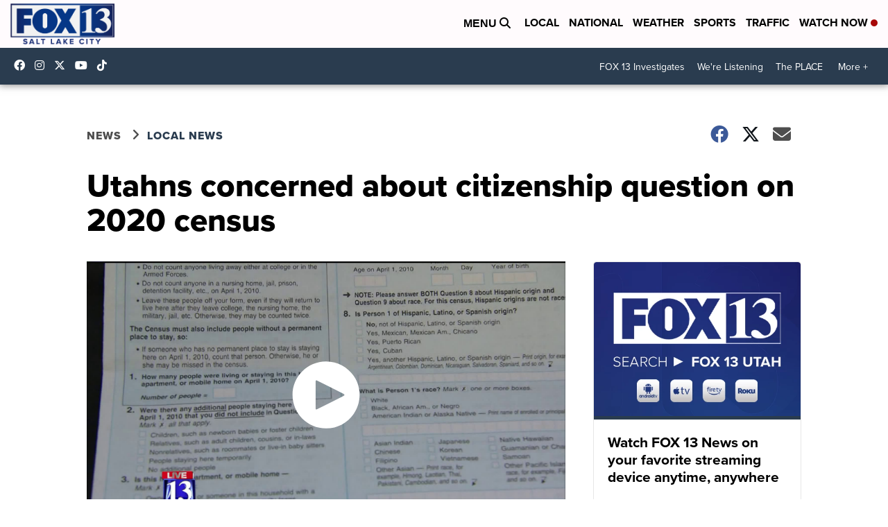

--- FILE ---
content_type: application/javascript; charset=utf-8
request_url: https://fundingchoicesmessages.google.com/f/AGSKWxWuxhrf5YEaXJ0ty4EB-BHIhlx6r7fDIKv5IS-orENJsFaFmY90WOMuEqZmoEw0JmejNkuVKgYvckmt61viZAxm_HzR9YvAuBeOFVyStw8cdljOYI3bpywSa5rQu28mEqnVy7lqq3fnRaZC8qjJ2T5KIWbgwE6llbrS4FJlSxRLG82PB4T8D-Vchvkd/_/hostedbannerads.-theme/ads//rtb/worker.php?_paidadvert_/adsa728.
body_size: -1285
content:
window['fc7403df-9471-41df-8ef3-712973e00166'] = true;